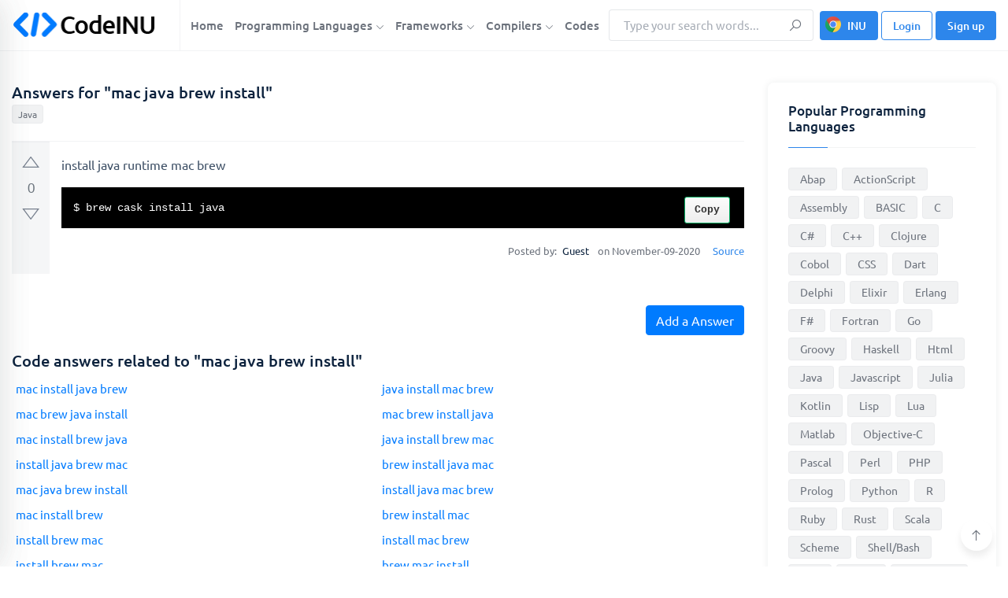

--- FILE ---
content_type: text/html; charset=utf-8
request_url: https://www.google.com/recaptcha/api2/aframe
body_size: 268
content:
<!DOCTYPE HTML><html><head><meta http-equiv="content-type" content="text/html; charset=UTF-8"></head><body><script nonce="HMz0aIDXcS-GDkwte5f9KA">/** Anti-fraud and anti-abuse applications only. See google.com/recaptcha */ try{var clients={'sodar':'https://pagead2.googlesyndication.com/pagead/sodar?'};window.addEventListener("message",function(a){try{if(a.source===window.parent){var b=JSON.parse(a.data);var c=clients[b['id']];if(c){var d=document.createElement('img');d.src=c+b['params']+'&rc='+(localStorage.getItem("rc::a")?sessionStorage.getItem("rc::b"):"");window.document.body.appendChild(d);sessionStorage.setItem("rc::e",parseInt(sessionStorage.getItem("rc::e")||0)+1);localStorage.setItem("rc::h",'1769332651732');}}}catch(b){}});window.parent.postMessage("_grecaptcha_ready", "*");}catch(b){}</script></body></html>

--- FILE ---
content_type: application/javascript
request_url: https://codeinu.net/assets/js/rainbow-custom.min.js
body_size: 12484
content:
/* Rainbow v2.1.4 rainbowco.de | included languages: c, coffeescript, csharp, css, d, generic, go, haskell, html, java, javascript, json, lua, php, python, r, ruby, scheme, shell, smalltalk, sql */!function(e,t){"object"==typeof exports&&"undefined"!=typeof module?module.exports=t():"function"==typeof define&&define.amd?define(t):e.Rainbow=t()}(this,function(){"use strict";function e(){return"undefined"!=typeof module&&"object"==typeof module.exports}function t(){return"undefined"==typeof document&&"undefined"!=typeof self}function n(e){var t=e.getAttribute("data-language")||e.parentNode.getAttribute("data-language");if(!t){var n=/\blang(?:uage)?-(\w+)/,r=e.className.match(n)||e.parentNode.className.match(n);r&&(t=r[1])}return t?t.toLowerCase():null}function r(e,t,n,r){return(n!==e||r!==t)&&(n<=e&&r>=t)}function a(e){return e.replace(/</g,"&lt;").replace(/>/g,"&gt;").replace(/&(?![\w\#]+;)/g,"&amp;")}function o(e,t){for(var n=0,r=1;r<t;++r)e[r]&&(n+=e[r].length);return n}function i(e,t,n,r){return n>=e&&n<t||r>e&&r<t}function s(e){var t=[];for(var n in e)e.hasOwnProperty(n)&&t.push(n);return t.sort(function(e,t){return t-e})}function u(e,t,n,r){var a=r.substr(e);return r.substr(0,e)+a.replace(t,n)}function c(t,Prism){if(e())return global.Worker=require("webworker-threads").Worker,new Worker(__filename);var n=Prism.toString(),c=s.toString();c+=a.toString(),c+=r.toString(),c+=i.toString(),c+=u.toString(),c+=o.toString(),c+=n;var l=c+"\tthis.onmessage="+t.toString(),f=new Blob([l],{type:"text/javascript"});return new Worker((window.URL||window.webkitURL).createObjectURL(f))}function l(e){function t(){self.postMessage({id:n.id,lang:n.lang,result:a})}var n=e.data,r=new Prism(n.options),a=r.refract(n.code,n.lang);return n.isNode?(t(),void self.close()):void setTimeout(function(){t()},1e3*n.options.delay)}function f(){return(R||null===j)&&(j=c(l,Prism)),j}function d(e,t){function n(a){a.data.id===e.id&&(t(a.data),r.removeEventListener("message",n))}var r=f();r.addEventListener("message",n),r.postMessage(e)}function g(e,t,n){return function(r){e.innerHTML=r.result,e.classList.remove("loading"),e.classList.add("rainbow-show"),"PRE"===e.parentNode.tagName&&(e.parentNode.classList.remove("loading"),e.parentNode.classList.add("rainbow-show")),M&&M(e,r.lang),0===--t.c&&n()}}function m(e){return{patterns:C,inheritenceMap:S,aliases:T,globalClass:e.globalClass,delay:isNaN(e.delay)?0:e.delay}}function v(e,t){var n={};"object"==typeof t&&(n=t,t=n.language),t=T[t]||t;var r={id:A++,code:e,lang:t,options:m(n),isNode:R};return r}function p(e,t){for(var r={c:0},a=0,o=e;a<o.length;a+=1){var i=o[a],s=n(i);if(!i.classList.contains("rainbow")&&s){i.classList.add("loading"),i.classList.add("rainbow"),"PRE"===i.parentNode.tagName&&i.parentNode.classList.add("loading");var u=i.getAttribute("data-global-class"),c=parseInt(i.getAttribute("data-delay"),10);++r.c,d(v(i.innerHTML,{language:s,globalClass:u,delay:c}),g(i,r,t))}}0===r.c&&t()}function h(e){var t=document.createElement("div");t.className="preloader";for(var n=0;n<7;n++)t.appendChild(document.createElement("div"));e.appendChild(t)}function b(e,t){t=t||function(){},e=e&&"function"==typeof e.getElementsByTagName?e:document;for(var n=e.getElementsByTagName("pre"),r=e.getElementsByTagName("code"),a=[],o=[],i=0,s=n;i<s.length;i+=1){var u=s[i];h(u),u.getElementsByTagName("code").length?u.getAttribute("data-trimmed")||(u.setAttribute("data-trimmed",!0),u.innerHTML=u.innerHTML.trim()):a.push(u)}for(var c=0,l=r;c<l.length;c+=1){var f=l[c];o.push(f)}p(o.concat(a),t)}function w(e){M=e}function y(e,t,n){S[e]||(S[e]=n),C[e]=t.concat(C[e]||[])}function L(e){delete S[e],delete C[e]}function N(){for(var e=[],t=arguments.length;t--;)e[t]=arguments[t];if("string"==typeof e[0]){var n=v(e[0],e[1]);return void d(n,function(e){return function(t){e&&e(t.result,t.lang)}}(e[2]))}return"function"==typeof e[0]?void b(0,e[0]):void b(e[0],e[1])}function E(e,t){T[e]=t}var M,Prism=function Prism(e){function t(e,t){for(var n in h)if(n=parseInt(n,10),r(n,h[n],e,t)&&(delete h[n],delete p[n]),i(n,h[n],e,t))return!0;return!1}function n(t,n){var r=t.replace(/\./g," "),a=e.globalClass;return a&&(r+=" "+a),'<span class="'+r+'">'+n+"</span>"}function c(e){for(var t=s(p),n=0,r=t;n<r.length;n+=1){var a=r[n],o=p[a];e=u(a,o.replace,o["with"],e)}return e}function l(e){var t="";return e.ignoreCase&&(t+="i"),e.multiline&&(t+="m"),new RegExp(e.source,t)}function f(r,a,i){function c(e){return r.name&&(e=n(r.name,e)),p[w]={replace:m[0],"with":e},h[w]=y,!g&&{remaining:a.substr(y-i),offset:y}}function f(t){var a=m[t];if(a){var i=r.matches[t],s=i.language,c=i.name&&i.matches?i.matches:i,l=function(e,r,a){b=u(o(m,t),e,a?n(a,r):r,b)};if("string"==typeof i)return void l(a,a,i);var f,d=new Prism(e);if(s)return f=d.refract(a,s),void l(a,f);f=d.refract(a,v,c.length?c:[c]),l(a,f,i.matches?i.name:0)}}void 0===i&&(i=0);var d=r.pattern;if(!d)return!1;var g=!d.global;d=l(d);var m=d.exec(a);if(!m)return!1;!r.name&&r.matches&&"string"==typeof r.matches[0]&&(r.name=r.matches[0],delete r.matches[0]);var b=m[0],w=m.index+i,y=m[0].length+w;if(w===y)return!1;if(t(w,y))return{remaining:a.substr(y-i),offset:y};for(var L=s(r.matches),N=0,E=L;N<E.length;N+=1){var M=E[N];f(M)}return c(b)}function d(e,t){for(var n=0,r=t;n<r.length;n+=1)for(var a=r[n],o=f(a,e);o;)o=f(a,o.remaining,o.offset);return c(e)}function g(t){for(var n=e.patterns[t]||[];e.inheritenceMap[t];)t=e.inheritenceMap[t],n=n.concat(e.patterns[t]||[]);return n}function m(e,t,n){return v=t,n=n||g(t),d(a(e),n)}var v,p={},h={};this.refract=m},C={},S={},T={},x={},A=0,R=e(),k=t(),j=null;x={extend:y,remove:L,onHighlight:w,addAlias:E,color:N},R&&(x.colorSync=function(e,t){var n=v(e,t),r=new Prism(n.options);return r.refract(n.code,n.lang)}),R||k||document.addEventListener("DOMContentLoaded",function(e){x.defer||x.color(e)},!1),k&&(self.onmessage=l);var B=x;return B});
Rainbow.extend("c",[{name:"meta.preprocessor",matches:{1:[{matches:{1:"keyword.define",2:"entity.name"},pattern:/(\w+)\s(\w+)\b/g},{name:"keyword.define",pattern:/endif/g},{name:"constant.numeric",pattern:/\d+/g},{matches:{1:"keyword.include",2:"string"},pattern:/(include)\s(.*?)$/g}]},pattern:/\#([\S\s]*?)$/gm},{name:"keyword",pattern:/\b(do|goto|typedef)\b/g},{name:"entity.label",pattern:/\w+:/g},{matches:{1:"storage.type",3:"storage.type",4:"entity.name.function"},pattern:/\b((un)?signed|const)? ?(void|char|short|int|long|float|double)\*? +((\w+)(?= ?\())?/g},{matches:{2:"entity.name.function"},pattern:/(\w|\*) +((\w+)(?= ?\())/g},{name:"storage.modifier",pattern:/\b(static|extern|auto|register|volatile|inline)\b/g},{name:"support.type",pattern:/\b(struct|union|enum)\b/g}],"generic"),Rainbow.extend("csharp",[{name:"constant",pattern:/\b(false|null|true)\b/g},{name:"keyword",pattern:/\b(abstract|add|alias|ascending|as|async|await|base|bool|break|byte|case|catch|char|checked|class|const|continue|decimal|default|delegate|descending|double|do|dynamic|else|enum|event|explicit|extern|false|finally|fixed|float|foreach|for|from|get|global|goto|group|if|implicit|int|interface|internal|into|in|is|join|let|lock|long|namespace|new|object|operator|orderby|out|override|params|partial|private|protected|public|readonly|ref|remove|return|sbyte|sealed|select|set|short|sizeof|stackalloc|static|string|struct|switch|this|throw|try|typeof|uint|unchecked|ulong|unsafe|ushort|using|value|var|virtual|void|volatile|where|while|yield)\b/g},{matches:{1:"keyword",2:{name:"support.class",pattern:/\w+/g}},pattern:/(typeof)\s([^\$].*?)(\)|;)/g},{matches:{1:"keyword.namespace",2:{name:"support.namespace",pattern:/\w+/g}},pattern:/\b(namespace)\s(.*?);/g},{matches:{1:"storage.modifier",2:"storage.class",3:"entity.name.class",4:"storage.modifier.extends",5:"entity.other.inherited-class"},pattern:/\b(abstract|sealed)?\s?(class)\s(\w+)(\sextends\s)?([\w\\]*)?\s?\{?(\n|\})/g},{name:"keyword.static",pattern:/\b(static)\b/g},{matches:{1:"keyword.new",2:{name:"support.class",pattern:/\w+/g}},pattern:/\b(new)\s([^\$].*?)(?=\)|\(|;|&)/g},{name:"string",pattern:/(")(.*?)\1/g},{name:"integer",pattern:/\b(0x[\da-f]+|\d+)\b/g},{name:"comment",pattern:/\/\*[\s\S]*?\*\/|(\/\/)[\s\S]*?$/gm},{name:"operator",pattern:/(\+\+|\+=|\+|--|-=|-|&lt;&lt;=|&lt;&lt;|&lt;=|=&gt;|&gt;&gt;=|&gt;&gt;|&gt;=|!=|!|~|\^|\|\||&amp;&amp;|&amp;=|&amp;|\?\?|::|:|\*=|\*|\/=|%=|\|=|==|=)/g},{name:"preprocessor",pattern:/(\#if|\#else|\#elif|\#endif|\#define|\#undef|\#warning|\#error|\#line|\#region|\#endregion|\#pragma)[\s\S]*?$/gm}]),Rainbow.extend("coffeescript",[{name:"comment.block",pattern:/(\#{3})[\s\S]*\1/gm},{name:"string.block",pattern:/('{3}|"{3})[\s\S]*\1/gm},{name:"string.regex",matches:{2:{name:"comment",pattern:/\#(.*?)(?=\n)/g}},pattern:/(\/{3})([\s\S]*)\1/gm},{matches:{1:"keyword"},pattern:/\b(in|when|is|isnt|of|not|unless|until|super)(?=\b)/gi},{name:"keyword.operator",pattern:/\?/g},{name:"constant.language",pattern:/\b(undefined|yes|on|no|off)\b/g},{name:"keyword.variable.coffee",pattern:/@(\w+)/gi},{name:"reset",pattern:/object|class|print/gi},{matches:{1:"entity.name.function",2:"keyword.operator",3:{name:"function.argument.coffee",pattern:/([\@\w]+)/g},4:"keyword.function"},pattern:/(\w+)\s{0,}(=|:)\s{0,}\((.*?)((-|=)&gt;)/gi},{matches:{1:{name:"function.argument.coffee",pattern:/([\@\w]+)/g},2:"keyword.function"},pattern:/\s\((.*?)\)\s{0,}((-|=)&gt;)/gi},{matches:{1:"entity.name.function",2:"keyword.operator",3:"keyword.function"},pattern:/(\w+)\s{0,}(=|:)\s{0,}((-|=)&gt;)/gi},{matches:{1:"storage.class",2:"entity.name.class",3:"storage.modifier.extends",4:"entity.other.inherited-class"},pattern:/\b(class)\s(\w+)(\sextends\s)?([\w\\]*)?\b/g},{matches:{1:"keyword.new",2:{name:"support.class",pattern:/\w+/g}},pattern:/\b(new)\s(.*?)(?=\s)/g}],"generic"),Rainbow.addAlias("coffee","coffeescript"),Rainbow.extend("css",[{name:"comment",pattern:/\/\*[\s\S]*?\*\//gm},{name:"constant.hex-color",pattern:/#([a-f0-9]{3}|[a-f0-9]{6})(?=;|\s|,|\))/gi},{matches:{1:"constant.numeric",2:"keyword.unit"},pattern:/(\d+)(px|em|cm|s|%)?/g},{name:"string",pattern:/('|")(.*?)\1/g},{name:"support.css-property",matches:{1:"support.vendor-prefix"},pattern:/(-o-|-moz-|-webkit-|-ms-)?[\w-]+(?=\s?:)(?!.*\{)/g},{matches:{1:[{name:"entity.name.sass",pattern:/&amp;/g},{name:"direct-descendant",pattern:/&gt;/g},{name:"entity.name.class",pattern:/\.[\w\-_]+/g},{name:"entity.name.id",pattern:/\#[\w\-_]+/g},{name:"entity.name.pseudo",pattern:/:[\w\-_]+/g},{name:"entity.name.tag",pattern:/\w+/g}]},pattern:/([\w\ ,\n:\.\#\&\;\-_]+)(?=.*\{)/g},{matches:{2:"support.vendor-prefix",3:"support.css-value"},pattern:/(:|,)\s*(-o-|-moz-|-webkit-|-ms-)?([a-zA-Z-]*)(?=\b)(?!.*\{)/g}]),Rainbow.addAlias("scss","css"),Rainbow.extend("d",[{name:"constant",pattern:/\b(false|null|true)\b/gm},{name:"keyword",pattern:/\b(abstract|alias|align|asm|assert|auto|body|bool|break|byte|case|cast|catch|cdouble|cent|cfloat|char|class|const|continue|creal|dchar|debug|default|delegate|delete|deprecated|do|double|else|enum|export|extern|final|finally|float|for|foreach|foreach_reverse|function|goto|idouble|if|ifloat|immutable|import|in|inout|int|interface|invariant|ireal|is|lazy|long|macro|mixin|module|new|nothrow|null|out|override|package|pragma|private|protected|public|pure|real|ref|return|scope|shared|short|size_t|static|string|struct|super|switch|synchronized|template|this|throw|try|typedef|typeid|typeof|ubyte|ucent|uint|ulong|union|unittest|ushort|version|void|volatile|wchar|while|with|__FILE__|__LINE__|__gshared|__traits|__vector|__parameters)\b/gm},{matches:{1:"keyword",2:{name:"support.class",pattern:/\w+/gm}},pattern:/(typeof)\s([^\$].*?)(\)|;)/gm},{matches:{1:"keyword.namespace",2:{name:"support.namespace",pattern:/\w+/gm}},pattern:/\b(namespace)\s(.*?);/gm},{matches:{1:"storage.modifier",2:"storage.class",3:"entity.name.class",4:"storage.modifier.extends",5:"entity.other.inherited-class"},pattern:/\b(abstract|sealed)?\s?(class)\s(\w+)(\sextends\s)?([\w\\]*)?\s?\{?(\n|\})/gm},{name:"keyword.static",pattern:/\b(static)\b/gm},{matches:{1:"keyword.new",2:{name:"support.class",pattern:/\w+/gm}},pattern:/\b(new)\s([^\$].*?)(?=\)|\(|;|&)/gm},{name:"string",pattern:/("|')(.*?)\1/gm},{name:"integer",pattern:/\b(0x[\da-f]+|\d+)\b/gm},{name:"comment",pattern:/\/\*[\s\S]*?\*\/|\/\+[\s\S]*?\+\/|(\/\/)[\s\S]*?$/gm},{name:"operator",pattern:/(\/|\/=|&amp;=|&amp;&amp;|&amp;|\|=|\|\|\||\-=|\-\-|\-|\+=|\+\+|\+|&lt;=|&lt;&lt;|&lt;|&lt;&lt;=|&lt;&gt;=|&lt;&gt;|&gt;|&gt;&gt;&gt;=|&gt;&gt;=|&gt;=|&gt;&gt;|&gt;&gt;&gt;|!=|!&lt;&gt;=|!&lt;&gt;|!&lt;=|!&lt;|!&gt;=|!&gt;|!|[|]|\$|==|=|\*=|\*|%=|%|\^\^=|\^=|\^\^|\^|~=|~|@|=&gt;|\:)/gm}]),Rainbow.extend("generic",[{matches:{1:[{name:"keyword.operator",pattern:/\=|\+/g},{name:"keyword.dot",pattern:/\./g}],2:{name:"string",matches:{name:"constant.character.escape",pattern:/\\('|"){1}/g}}},pattern:/(\(|\s|\[|\=|:|\+|\.|\{|,)(('|")([^\\\1]|\\.)*?(\3))/gm},{name:"comment",pattern:/\/\*[\s\S]*?\*\/|(\/\/|\#)(?!.*('|").*?[^:](\/\/|\#)).*?$/gm},{name:"constant.numeric",pattern:/\b(\d+(\.\d+)?(e(\+|\-)?\d+)?(f|d)?|0x[\da-f]+)\b/gi},{matches:{1:"keyword"},pattern:/\b(and|array|as|b(ool(ean)?|reak)|c(ase|atch|har|lass|on(st|tinue))|d(ef|elete|o(uble)?)|e(cho|lse(if)?|xit|xtends|xcept)|f(inally|loat|or(each)?|unction)|global|if|import|int(eger)?|long|new|object|or|pr(int|ivate|otected)|public|return|self|st(ring|ruct|atic)|switch|th(en|is|row)|try|(un)?signed|var|void|while)(?=\b)/gi},{name:"constant.language",pattern:/true|false|null/g},{name:"keyword.operator",pattern:/\+|\!|\-|&(gt|lt|amp);|\||\*|\=/g},{matches:{1:"function.call"},pattern:/(\w+?)(?=\()/g},{matches:{1:"storage.function",2:"entity.name.function"},pattern:/(function)\s(.*?)(?=\()/g}]),Rainbow.extend("go",[{matches:{1:[{name:"keyword.operator",pattern:/\=|\+/g}],2:{name:"string",matches:{name:"constant.character.escape",pattern:/\\(`|"){1}/g}}},pattern:/(\(|\s|\[|\=|:|\+|\{|,)((`|")([^\\\1]|\\.)*?(\3))/gm},{name:"comment",pattern:/\/\*[\s\S]*?\*\/|(\/\/)(?!.*(`|").*?\1).*?$/gm},{matches:{1:"keyword"},pattern:/\b(d(efault|efer)|fallthrough|go(to)?|range|select)(?=\b)/gi},{name:"keyword",pattern:/\bpackage(?=\s*\w)/gi},{matches:{1:"storage.type",2:"entity.name.struct"},pattern:/\b(type)\s+(\w+)\b(?=\s+struct\b)/gi},{matches:{1:"storage.type",2:"entity.name.type"},pattern:/\b(type)\s+(\w+)\b/gi},{name:"storage.type",pattern:/\b(bool|byte|complex(64|128)|float(32|64)|func|interface|map|rune|string|struct|u?int(8|16|32|64)?|var)(?=\b)/g},{name:"keyword.operator.initialize",pattern:/\:=/g},{matches:{1:"storage.function",2:"entity.name.function"},pattern:/(func)\s+(?:\(.*?\))\s+(.*?)(?=\()/g},{matches:{1:"storage.function",2:"entity.name.function"},pattern:/(func)\s+(.*?)(?=\()/g}],"generic"),Rainbow.extend("haskell",[{name:"comment",pattern:/\{\-\-[\s\S(\w+)]+[\-\-][\}$]/gm},{name:"comment",pattern:/\-\-(.*)/g},{matches:{1:"keyword",2:"support.namespace"},pattern:/\b(module)\s(\w+)\s[\(]?(\w+)?[\)?]\swhere/g},{name:"keyword.operator",pattern:/\+|\!|\-|&(gt|lt|amp);|\/\=|\||\@|\:|\.|\+{2}|\:|\*|\=|#|\.{2}|(\\)[a-zA-Z_]/g},{name:"keyword",pattern:/\b(case|class|foreign|hiding|qualified|data|family|default|deriving|do|else|if|import|in|infix|infixl|infixr|instance|let|in|otherwise|module|newtype|of|then|type|where)\b/g},{name:"keyword",pattern:/[\`][a-zA-Z_']*?[\`]/g},{matches:{1:"keyword",2:"keyword.operator"},pattern:/\b(infix|infixr|infixl)+\s\d+\s(\w+)*/g},{name:"entity.class",pattern:/\b([A-Z][A-Za-z0-9_']*)/g},{name:"meta.preprocessor",matches:{1:[{matches:{1:"keyword.define",2:"entity.name"},pattern:/(\w+)\s(\w+)\b/g},{name:"keyword.define",pattern:/endif/g},{name:"constant.numeric",pattern:/\d+/g},{matches:{1:"keyword.include",2:"string"},pattern:/(include)\s(.*?)$/g}]},pattern:/^\#([\S\s]*?)$/gm}],"generic"),Rainbow.extend("html",[{name:"source.php.embedded",matches:{1:"variable.language.php-tag",2:{language:"php"},3:"variable.language.php-tag"},pattern:/(&lt;\?php|&lt;\?=?(?!xml))([\s\S]*?)(\?&gt;)/gm},{name:"source.css.embedded",matches:{1:{matches:{1:"support.tag.style",2:[{name:"entity.tag.style",pattern:/^style/g},{name:"string",pattern:/('|")(.*?)(\1)/g},{name:"entity.tag.style.attribute",pattern:/(\w+)/g}],3:"support.tag.style"},pattern:/(&lt;\/?)(style.*?)(&gt;)/g},2:{language:"css"},3:"support.tag.style",4:"entity.tag.style",5:"support.tag.style"},pattern:/(&lt;style.*?&gt;)([\s\S]*?)(&lt;\/)(style)(&gt;)/gm},{name:"source.js.embedded",matches:{1:{matches:{1:"support.tag.script",2:[{name:"entity.tag.script",pattern:/^script/g},{name:"string",pattern:/('|")(.*?)(\1)/g},{name:"entity.tag.script.attribute",pattern:/(\w+)/g}],3:"support.tag.script"},pattern:/(&lt;\/?)(script.*?)(&gt;)/g},2:{language:"javascript"},3:"support.tag.script",4:"entity.tag.script",5:"support.tag.script"},pattern:/(&lt;script(?! src).*?&gt;)([\s\S]*?)(&lt;\/)(script)(&gt;)/gm},{name:"comment.html",pattern:/&lt;\!--[\S\s]*?--&gt;/g},{matches:{1:"support.tag.open",2:"support.tag.close"},pattern:/(&lt;)|(\/?\??&gt;)/g},{name:"support.tag",matches:{1:"support.tag",2:"support.tag.special",3:"support.tag-name"},pattern:/(&lt;\??)(\/|\!?)(\w+)/g},{matches:{1:"support.attribute"},pattern:/([a-z-]+)(?=\=)/gi},{matches:{1:"support.operator",2:"string.quote",3:"string.value",4:"string.quote"},pattern:/(=)('|")(.*?)(\2)/g},{matches:{1:"support.operator",2:"support.value"},pattern:/(=)([a-zA-Z\-0-9]*)\b/g},{matches:{1:"support.attribute"},pattern:/\s([\w-]+)(?=\s|&gt;)(?![\s\S]*&lt;)/g}]),Rainbow.addAlias("xml","html"),Rainbow.extend("java",[{name:"constant",pattern:/\b(false|null|true|[A-Z_]+)\b/g},{matches:{1:"keyword",2:"support.namespace"},pattern:/(import|package)\s(.+)/g},{name:"keyword",pattern:/\b(abstract|assert|boolean|break|byte|case|catch|char|class|const|continue|default|do|double|else|enum|extends|final|finally|float|for|goto|if|implements|import|instanceof|int|interface|long|native|new|package|private|protected|public|return|short|static|strictfp|super|switch|synchronized|this|throw|throws|transient|try|void|volatile|while)\b/g},{name:"string",pattern:/(".*?")/g},{name:"char",pattern:/(')(.|\\.|\\u[\dA-Fa-f]{4})\1/g},{name:"integer",pattern:/\b(0x[\da-f]+|\d+)L?\b/g},{name:"comment",pattern:/\/\*[\s\S]*?\*\/|(\/\/).*?$/gm},{name:"support.annotation",pattern:/@\w+/g},{matches:{1:"entity.function"},pattern:/([^@\.\s]+)\(/g},{name:"entity.class",pattern:/\b([A-Z]\w*)\b/g},{name:"operator",pattern:/(\+{1,2}|-{1,2}|~|!|\*|\/|%|(?:&lt;){1,2}|(?:&gt;){1,3}|instanceof|(?:&amp;){1,2}|\^|\|{1,2}|\?|:|(?:=|!|\+|-|\*|\/|%|\^|\||(?:&lt;){1,2}|(?:&gt;){1,3})?=)/g}]),Rainbow.extend("javascript",[{name:"selector",pattern:/\$(?=\.|\()/g},{name:"support",pattern:/\b(window|document)\b/g},{name:"keyword",pattern:/\b(export|default|from)\b/g},{name:"function.call",pattern:/\b(then)(?=\()/g},{name:"variable.language.this",pattern:/\bthis\b/g},{name:"variable.language.super",pattern:/super(?=\.|\()/g},{name:"storage.type",pattern:/\b(const|let|var)(?=\s)/g},{matches:{1:"support.property"},pattern:/\.(length|node(Name|Value))\b/g},{matches:{1:"support.function"},pattern:/(setTimeout|setInterval)(?=\()/g},{matches:{1:"support.method"},pattern:/\.(getAttribute|replace|push|getElementById|getElementsByClassName|setTimeout|setInterval)(?=\()/g},{name:"string.regexp",matches:{1:"string.regexp.open",2:{name:"constant.regexp.escape",pattern:/\\(.){1}/g},3:"string.regexp.close",4:"string.regexp.modifier"},pattern:/(\/)((?![*+?])(?:[^\r\n\[\/\\]|\\.|\[(?:[^\r\n\]\\]|\\.)*\])+)(\/)(?!\/)([igm]{0,3})/g},{matches:{1:"storage.type",3:"entity.function"},pattern:/(var)?(\s|^)(\S+)(?=\s?=\s?function\()/g},{matches:{1:"keyword",2:"variable.type"},pattern:/(new)\s+(?!Promise)([^\(]*)(?=\()/g},{name:"entity.function",pattern:/(\w+)(?=:\s{0,}function)/g},{name:"constant.other",pattern:/\*(?= as)/g},{matches:{1:"keyword",2:"constant.other"},pattern:/(export)\s+(\*)/g},{matches:{1:"storage.type.accessor",2:"entity.name.function"},pattern:/(get|set)\s+(\w+)(?=\()/g},{matches:{2:"entity.name.function"},pattern:/(^\s*)(\w+)(?=\([^\)]*?\)\s*\{)/gm},{matches:{1:"storage.type.class",2:"entity.name.class",3:"storage.modifier.extends",4:"entity.other.inherited-class"},pattern:/(class)\s+(\w+)(?:\s+(extends)\s+(\w+))?(?=\s*\{)/g},{name:"storage.type.function.arrow",pattern:/=&gt;/g},{name:"support.class.promise",pattern:/\bPromise(?=(\(|\.))/g}],"generic"),Rainbow.addAlias("js","javascript"),Rainbow.extend("json",[{matches:{0:{name:"string",matches:{name:"constant.character.escape",pattern:/\\('|"){1}/g}}},pattern:/(\"|\')(\\?.)*?\1/g},{name:"constant.numeric",pattern:/\b(-?(0x)?\d*\.?[\da-f]+|NaN|-?Infinity)\b/gi},{name:"constant.language",pattern:/\b(true|false|null)\b/g}]),Rainbow.extend("lua",[{matches:{1:{name:"keyword.operator",pattern:/\=/g},2:{name:"string",matches:{name:"constant.character.escape",pattern:/\\('|"){1}/g}}},pattern:/(\(|\s|\[|\=)(('|")([^\\\1]|\\.)*?(\3))/gm},{name:"comment",pattern:/\-{2}\[{2}\-{2}[\s\S]*?\-{2}\]{2}\-{2}|(\-{2})[\s\S]*?$/gm},{name:"constant.numeric",pattern:/\b(\d+(\.\d+)?(e(\+|\-)?\d+)?(f|d)?|0x[\da-f]+)\b/gi},{matches:{1:"keyword"},pattern:/\b((a|e)nd|in|repeat|break|local|return|do|for|then|else(if)?|function|not|if|or|until|while)(?=\b)/gi},{name:"constant.language",pattern:/true|false|nil/g},{name:"keyword.operator",pattern:/\+|\!|\-|&(gt|lt|amp);|\||\*|\=|#|\.{2}/g},{matches:{1:"storage.function",2:"entity.name.function"},pattern:/(function)\s+(\w+[\:|\.]?\w+?)(?=\()/g},{matches:{1:"support.function"},pattern:/\b(print|require|module|\w+\.\w+)(?=\()/g}]),Rainbow.extend("php",[{name:"support",pattern:/\becho\b/gi},{matches:{1:"variable.dollar-sign",2:"variable"},pattern:/(\$)(\w+)\b/g},{name:"constant.language",pattern:/true|false|null/gi},{name:"constant",pattern:/\b[A-Z0-9_]{2,}\b/g},{name:"keyword.dot",pattern:/\./g},{name:"keyword",pattern:/\b(die|end(for(each)?|switch|if)|case|require(_once)?|include(_once)?)(?=\b)/gi},{matches:{1:"keyword",2:{name:"support.class",pattern:/\w+/g}},pattern:/(instanceof)\s([^\$].*?)(\)|;)/gi},{matches:{1:"support.function"},pattern:/\b(array(_key_exists|_merge|_keys|_shift)?|isset|count|empty|unset|printf|is_(array|string|numeric|object)|sprintf|each|date|time|substr|pos|str(len|pos|tolower|_replace|totime)?|ord|trim|in_array|implode|end|preg_match|explode|fmod|define|link|list|get_class|serialize|file|sort|mail|dir|idate|log|intval|header|chr|function_exists|dirname|preg_replace|file_exists)(?=\()/gi},{name:"variable.language.php-tag",pattern:/(&lt;\?(php)?|\?&gt;)/gi},{matches:{1:"keyword.namespace",2:{name:"support.namespace",pattern:/\w+/g}},pattern:/\b(namespace|use)\s(.*?);/gi},{matches:{1:"storage.modifier",2:"storage.class",3:"entity.name.class",4:"storage.modifier.extends",5:"entity.other.inherited-class",6:"storage.modifier.extends",7:"entity.other.inherited-class"},pattern:/\b(abstract|final)?\s?(class|interface|trait)\s(\w+)(\sextends\s)?([\w\\]*)?(\simplements\s)?([\w\\]*)?\s?\{?(\n|\})/gi},{name:"keyword.static",pattern:/self::|static::/gi},{matches:{1:"storage.function",2:"entity.name.function.magic"},pattern:/(function)\s(__.*?)(?=\()/gi},{matches:{1:"storage.function",2:"entity.name.function"},pattern:/(function)\s(.*?)(?=\()/gi},{matches:{1:"keyword.new",2:{name:"support.class",pattern:/\w+/g}},pattern:/\b(new)\s([^\$][a-z0-9_\\]*?)(?=\)|\(|;)/gi},{matches:{1:{name:"support.class",pattern:/\w+/g},2:"keyword.static"},pattern:/([\w\\]*?)(::)(?=\b|\$)/g},{matches:{2:{name:"support.class",pattern:/\w+/g}},pattern:/(\(|,\s?)([\w\\]*?)(?=\s\$)/g}],"generic"),Rainbow.extend("python",[{name:"variable.self",pattern:/self/g},{name:"constant.language",pattern:/None|True|False|NotImplemented|\.\.\./g},{name:"support.object",pattern:/object/g},{name:"support.function.python",pattern:/\b(bs|divmod|input|open|staticmethod|all|enumerate|int|ord|str|any|eval|isinstance|pow|sum|basestring|execfile|issubclass|print|super|bin|file|iter|property|tuple|bool|filter|len|range|type|bytearray|float|list|raw_input|unichr|callable|format|locals|reduce|unicode|chr|frozenset|long|reload|vars|classmethod|getattr|map|repr|xrange|cmp|globals|max|reversed|zip|compile|hasattr|memoryview|round|__import__|complex|hash|min|set|apply|delattr|help|next|setattr|buffer|dict|hex|object|slice|coerce|dir|id|oct|sorted|intern)(?=\()/g},{matches:{1:"keyword"},pattern:/\b(pass|lambda|with|is|not|in|from|elif|raise|del)(?=\b)/g},{matches:{1:"storage.class",2:"entity.name.class",3:"entity.other.inherited-class"},pattern:/(class)\s+(\w+)\((\w+?)\)/g},{matches:{1:"storage.function",2:"support.magic"},pattern:/(def)\s+(__\w+)(?=\()/g},{name:"support.magic",pattern:/__(name)__/g},{matches:{1:"keyword.control",2:"support.exception.type"},pattern:/(except) (\w+):/g},{matches:{1:"storage.function",2:"entity.name.function"},pattern:/(def)\s+(\w+)(?=\()/g},{name:"entity.name.function.decorator",pattern:/@([\w\.]+)/g},{name:"comment.docstring",pattern:/('{3}|"{3})[\s\S]*?\1/gm}],"generic"),Rainbow.extend("r",[{matches:{1:{name:"keyword.operator",pattern:/\=|<\-|&lt;-/g},2:{name:"string",matches:{name:"constant.character.escape",pattern:/\\('|"){1}/g}}},pattern:/(\(|\s|\[|\=|:)(('|")([^\\\1]|\\.)*?(\3))/gm},{matches:{1:"constant.language"},pattern:/\b(NULL|NA|TRUE|FALSE|T|F|NaN|Inf|NA_integer_|NA_real_|NA_complex_|NA_character_)\b/g},{matches:{1:"constant.symbol"},pattern:/[^0-9a-zA-Z\._](LETTERS|letters|month\.(abb|name)|pi)/g},{name:"keyword.operator",pattern:/&lt;-|<-|-|==|&lt;=|<=|&gt;>|>=|<|>|&amp;&amp;|&&|&amp;|&|!=|\|\|?|\*|\+|\^|\/|%%|%\/%|\=|%in%|%\*%|%o%|%x%|\$|:|~|\[{1,2}|\]{1,2}/g},{matches:{1:"storage",3:"entity.function"},pattern:/(\s|^)(.*)(?=\s?=\s?function\s\()/g},{matches:{1:"storage.function"},pattern:/[^a-zA-Z0-9._](function)(?=\s*\()/g},{matches:{1:"namespace",2:"keyword.operator",3:"function.call"},pattern:/([a-zA-Z][a-zA-Z0-9._]+)([:]{2,3})([.a-zA-Z][a-zA-Z0-9._]*(?=\s*\())\b/g},{name:"support.function",pattern:/(^|[^0-9a-zA-Z\._])(array|character|complex|data\.frame|double|integer|list|logical|matrix|numeric|vector)(?=\s*\()/g}],"generic"),Rainbow.extend("ruby",[{matches:{1:"variable.language",2:{language:null}},pattern:/^(__END__)\n((?:.*\n)*)/gm},{name:"string",matches:{1:"string.open",2:[{name:"string.interpolation",matches:{1:"string.open",2:{language:"ruby"},3:"string.close"},pattern:/(\#\{)(.*?)(\})/g}],3:"string.close"},pattern:/("|`)(.*?[^\\\1])?(\1)/g},{name:"string",pattern:/('|"|`)([^\\\1\n]|\\.)*?\1/g},{name:"string",pattern:/%[qQ](?=(\(|\[|\{|&lt;|.)(.*?)(?:'|\)|\]|\}|&gt;|\1))(?:\(\2\)|\[\2\]|\{\2\}|\&lt;\2&gt;|\1\2\1)/g},{matches:{1:"string",2:"string",3:"string"},pattern:/(&lt;&lt;)(\w+).*?$([\s\S]*?^\2)/gm},{matches:{1:"string",2:"string",3:"string"},pattern:/(&lt;&lt;\-)(\w+).*?$([\s\S]*?\2)/gm},{name:"string.regexp",matches:{1:"string.regexp",2:{name:"string.regexp",pattern:/\\(.){1}/g},3:"string.regexp",4:"string.regexp"},pattern:/(\/)(.*?)(\/)([a-z]*)/g},{name:"string.regexp",matches:{1:"string.regexp",2:{name:"string.regexp",pattern:/\\(.){1}/g},3:"string.regexp",4:"string.regexp"},pattern:/%r(?=(\(|\[|\{|&lt;|.)(.*?)('|\)|\]|\}|&gt;|\1))(?:\(\2\)|\[\2\]|\{\2\}|\&lt;\2&gt;|\1\2\1)([a-z]*)/g},{name:"comment",pattern:/#.*$/gm},{name:"comment",pattern:/^\=begin[\s\S]*?\=end$/gm},{matches:{1:"constant"},pattern:/(\w+:)[^:]/g},{matches:{1:"constant.symbol"},pattern:/[^:](:(?:\w+|(?=['"](.*?)['"])(?:"\2"|'\2')))/g},{name:"constant.numeric",pattern:/\b(0x[\da-f]+|[\d_]+)\b/g},{name:"support.class",pattern:/\b[A-Z]\w*(?=((\.|::)[A-Za-z]|\[))/g},{name:"constant",pattern:/\b[A-Z]\w*\b/g},{matches:{1:"storage.class",2:"entity.name.class",3:"entity.other.inherited-class"},pattern:/\s*(class)\s+((?:(?:::)?[A-Z]\w*)+)(?:\s+&lt;\s+((?:(?:::)?[A-Z]\w*)+))?/g},{matches:{1:"storage.module",2:"entity.name.class"},pattern:/\s*(module)\s+((?:(?:::)?[A-Z]\w*)+)/g},{name:"variable.global",pattern:/\$([a-zA-Z_]\w*)\b/g},{name:"variable.class",pattern:/@@([a-zA-Z_]\w*)\b/g},{name:"variable.instance",pattern:/@([a-zA-Z_]\w*)\b/g},{matches:{1:"keyword.control"},pattern:/[^\.]\b(BEGIN|begin|case|class|do|else|elsif|END|end|ensure|for|if|in|module|rescue|then|unless|until|when|while)\b(?![?!])/g},{matches:{1:"keyword.control.pseudo-method"},pattern:/[^\.]\b(alias|alias_method|break|next|redo|retry|return|super|undef|yield)\b(?![?!])|\bdefined\?|\bblock_given\?/g},{matches:{1:"constant.language"},pattern:/\b(nil|true|false)\b(?![?!])/g},{matches:{1:"variable.language"},pattern:/\b(__(FILE|LINE)__|self)\b(?![?!])/g},{matches:{1:"keyword.special-method"},pattern:/\b(require|gem|initialize|new|loop|include|extend|raise|attr_reader|attr_writer|attr_accessor|attr|catch|throw|private|module_function|public|protected)\b(?![?!])/g},{name:"keyword.operator",pattern:/\s\?\s|=|&lt;&lt;|&lt;&lt;=|%=|&=|\*=|\*\*=|\+=|\-=|\^=|\|{1,2}=|&lt;&lt;|&lt;=&gt;|&lt;(?!&lt;|=)|&gt;(?!&lt;|=|&gt;)|&lt;=|&gt;=|===|==|=~|!=|!~|%|&amp;|\*\*|\*|\+|\-|\/|\||~|&gt;&gt;/g},{matches:{1:"keyword.operator.logical"},pattern:/[^\.]\b(and|not|or)\b/g},{matches:{1:"storage.function",2:"entity.name.function"},pattern:/(def)\s(.*?)(?=(\s|\())/g}]),Rainbow.extend("scheme",[{name:"plain",pattern:/&gt;|&lt;/g},{name:"comment",pattern:/;.*$/gm},{name:"constant.language",pattern:/#t|#f|'\(\)/g},{name:"constant.symbol",pattern:/'[^()\s#]+/g},{name:"constant.number",pattern:/\b\d+(?:\.\d*)?\b/g},{name:"string",pattern:/".+?"/g},{matches:{1:"storage.function",2:"variable"},pattern:/\(\s*(define)\s+\(?(\S+)/g},{matches:{1:"keyword"},pattern:/\(\s*(begin|define\-syntax|if|lambda|quasiquote|quote|set!|syntax\-rules|and|and\-let\*|case|cond|delay|do|else|or|let|let\*|let\-syntax|letrec|letrec\-syntax)(?=[\]()\s#])/g},{matches:{1:"entity.function"},pattern:/\(\s*(eqv\?|eq\?|equal\?|number\?|complex\?|real\?|rational\?|integer\?|exact\?|inexact\?|=|<|>|<=|>=|zero\?|positive\?|negative\?|odd\?|even\?|max|min|\+|\-|\*|\/|abs|quotient|remainder|modulo|gcd|lcm|numerator|denominator|floor|ceiling|truncate|round|rationalize|exp|log|sin|cos|tan|asin|acos|atan|sqrt|expt|make\-rectangular|make\-polar|real\-part|imag\-part|magnitude|angle|exact\->inexact|inexact\->exact|number\->string|string\->number|not|boolean\?|pair\?|cons|car|cdr|set\-car!|set\-cdr!|caar|cadr|cdar|cddr|caaar|caadr|cadar|caddr|cdaar|cdadr|cddar|cdddr|caaaar|caaadr|caadar|caaddr|cadaar|cadadr|caddar|cadddr|cdaaar|cdaadr|cdadar|cdaddr|cddaar|cddadr|cdddar|cddddr|null\?|list\?|list|length|append|reverse|list\-tail|list\-ref|memq|memv|member|assq|assv|assoc|symbol\?|symbol\->string|string\->symbol|char\?|char=\?|char<\?|char>\?|char<=\?|char>=\?|char\-ci=\?|char\-ci<\?|char\-ci>\?|char\-ci<=\?|char\-ci>=\?|char\-alphabetic\?|char\-numeric\?|char\-whitespace\?|char\-upper\-case\?|char\-lower\-case\?|char\->integer|integer\->char|char\-upcase|char\-downcase|string\?|make\-string|string|string\-length|string\-ref|string\-set!|string=\?|string\-ci=\?|string<\?|string>\?|string<=\?|string>=\?|string\-ci<\?|string\-ci>\?|string\-ci<=\?|string\-ci>=\?|substring|string\-append|string\->list|list\->string|string\-copy|string\-fill!|vector\?|make\-vector|vector|vector\-length|vector\-ref|vector\-set!|vector\->list|list\->vector|vector\-fill!|procedure\?|apply|map|for\-each|force|call\-with\-current\-continuation|call\/cc|values|call\-with\-values|dynamic\-wind|eval|scheme\-report\-environment|null\-environment|interaction\-environment|call\-with\-input\-file|call\-with\-output\-file|input\-port\?|output\-port\?|current\-input\-port|current\-output\-port|with\-input\-from\-file|with\-output\-to\-file|open\-input\-file|open\-output\-file|close\-input\-port|close\-output\-port|read|read\-char|peek\-char|eof\-object\?|char\-ready\?|write|display|newline|write\-char|load|transcript\-on|transcript\-off)(?=[\]()\s#])/g}]),Rainbow.extend("shell",[{name:"shell",matches:{1:{language:"shell"}},pattern:/\$\(([\s\S]*?)\)/gm},{matches:{2:"string"},pattern:/(\(|\s|\[|\=)(('|")[\s\S]*?(\3))/gm},{name:"keyword.operator",pattern:/&lt;|&gt;|&amp;/g},{name:"comment",pattern:/\#[\s\S]*?$/gm},{name:"storage.function",pattern:/(.+?)(?=\(\)\s{0,}\{)/g},{name:"support.command",pattern:/\b(echo|rm|ls|(mk|rm)dir|cd|find|cp|exit|pwd|exec|trap|source|shift|unset)/g},{matches:{1:"keyword"},pattern:/\b(break|case|continue|do|done|elif|else|esac|eval|export|fi|for|function|if|in|local|return|set|then|unset|until|while)(?=\b)/g}]),Rainbow.extend("smalltalk",[{name:"keyword.pseudovariable",pattern:/self|thisContext/g},{name:"keyword.constant",pattern:/false|nil|true/g},{name:"string",pattern:/'([^']|'')*'/g},{name:"string.symbol",pattern:/#\w+|#'([^']|'')*'/g},{name:"string.character",pattern:/\$\w+/g},{name:"comment",pattern:/"([^"]|"")*"/g},{name:"constant.numeric",pattern:/-?\d+(\.\d+)?((r-?|s)[A-Za-z0-9]+|e-?[0-9]+)?/g},{name:"entity.name.class",pattern:/\b[A-Z]\w*/g},{name:"entity.name.function",pattern:/\b[a-z]\w*:?/g},{name:"entity.name.binary",pattern:/(&lt;|&gt;|&amp;|[=~\|\\\/!@*\-_+])+/g},{name:"operator.delimiter",pattern:/;[\(\)\[\]\{\}]|#\[|#\(^\./g}]),Rainbow.extend("sql",[{matches:{2:{name:"string",matches:{name:"constant.character.escape",pattern:/\\('|"|`){1}/g}}},pattern:/(\(|\s|\[|\=|:|\+|\.|\{|,)(('|"|`)([^\\\1]|\\.)*?(\3))/gm},{name:"comment",pattern:/--.*$|\/\*[\s\S]*?\*\/|(\/\/)[\s\S]*?$/gm},{name:"constant.numeric",pattern:/\b(\d+(\.\d+)?(e(\+|\-)?\d+)?(f|d)?|0x[\da-f]+)\b/gi},{name:"function.call",pattern:/(\w+?)(?=\()/g},{name:"keyword",pattern:/\b(ABSOLUTE|ACTION|ADA|ADD|ALL|ALLOCATE|ALTER|AND|ANY|ARE|AS|ASC|ASSERTION|AT|AUTHORIZATION|AVG|BEGIN|BETWEEN|BIT|BIT_LENGTH|BOTH|BY|CASCADE|CASCADED|CASE|CAST|CATALOG|CHAR|CHARACTER|CHARACTER_LENGTH|CHAR_LENGTH|CHECK|CLOSE|COALESCE|COLLATE|COLLATION|COLUMN|COMMIT|CONNECT|CONNECTION|CONSTRAINT|CONSTRAINTS|CONTINUE|CONVERT|CORRESPONDING|COUNT|CREATE|CROSS|CURRENT|CURRENT_DATE|CURRENT_TIME|CURRENT_TIMESTAMP|CURRENT_USER|CURSOR|DATE|DAY|DEALLOCATE|DEC|DECIMAL|DECLARE|DEFAULT|DEFERRABLE|DEFERRED|DELETE|DESC|DESCRIBE|DESCRIPTOR|DIAGNOSTICS|DISCONNECT|DISTINCT|DOMAIN|DOUBLE|DROP|ELSE|END|END-EXEC|ESCAPE|EXCEPT|EXCEPTION|EXEC|EXECUTE|EXISTS|EXTERNAL|EXTRACT|FALSE|FETCH|FIRST|FLOAT|FOR|FOREIGN|FORTRAN|FOUND|FROM|FULL|GET|GLOBAL|GO|GOTO|GRANT|GROUP|HAVING|HOUR|IDENTITY|IMMEDIATE|IN|INCLUDE|INDEX|INDICATOR|INITIALLY|INNER|INPUT|INSENSITIVE|INSERT|INT|INTEGER|INTERSECT|INTERVAL|INTO|IS|ISOLATION|JOIN|KEY|LANGUAGE|LAST|LEADING|LEFT|LEVEL|LIKE|LIMIT|LOCAL|LOWER|MATCH|MAX|MIN|MINUTE|MODULE|MONTH|NAMES|NATIONAL|NATURAL|NCHAR|NEXT|NO|NONE|NOT|NULL|NULLIF|NUMERIC|OCTET_LENGTH|OF|ON|ONLY|OPEN|OPTION|OR|ORDER|OUTER|OUTPUT|OVERLAPS|PAD|PARTIAL|PASCAL|POSITION|PRECISION|PREPARE|PRESERVE|PRIMARY|PRIOR|PRIVILEGES|PROCEDURE|PUBLIC|READ|REAL|REFERENCES|RELATIVE|RESTRICT|REVOKE|RIGHT|ROLLBACK|ROWS|SCHEMA|SCROLL|SECOND|SECTION|SELECT|SESSION|SESSION_USER|SET|SIZE|SMALLINT|SOME|SPACE|SQL|SQLCA|SQLCODE|SQLERROR|SQLSTATE|SQLWARNING|SUBSTRING|SUM|SYSTEM_USER|TABLE|TEMPORARY|THEN|TIME|TIMESTAMP|TIMEZONE_HOUR|TIMEZONE_MINUTE|TO|TRAILING|TRANSACTION|TRANSLATE|TRANSLATION|TRIM|TRUE|UNION|UNIQUE|UNKNOWN|UPDATE|UPPER|USAGE|USER|USING|VALUE|VALUES|VARCHAR|VARYING|VIEW|WHEN|WHENEVER|WHERE|WITH|WORK|WRITE|YEAR|ZONE|USE)(?=\b)/gi},{name:"keyword.operator",pattern:/\+|\!|\-|&(gt|lt|amp);|\||\*|=/g}]);